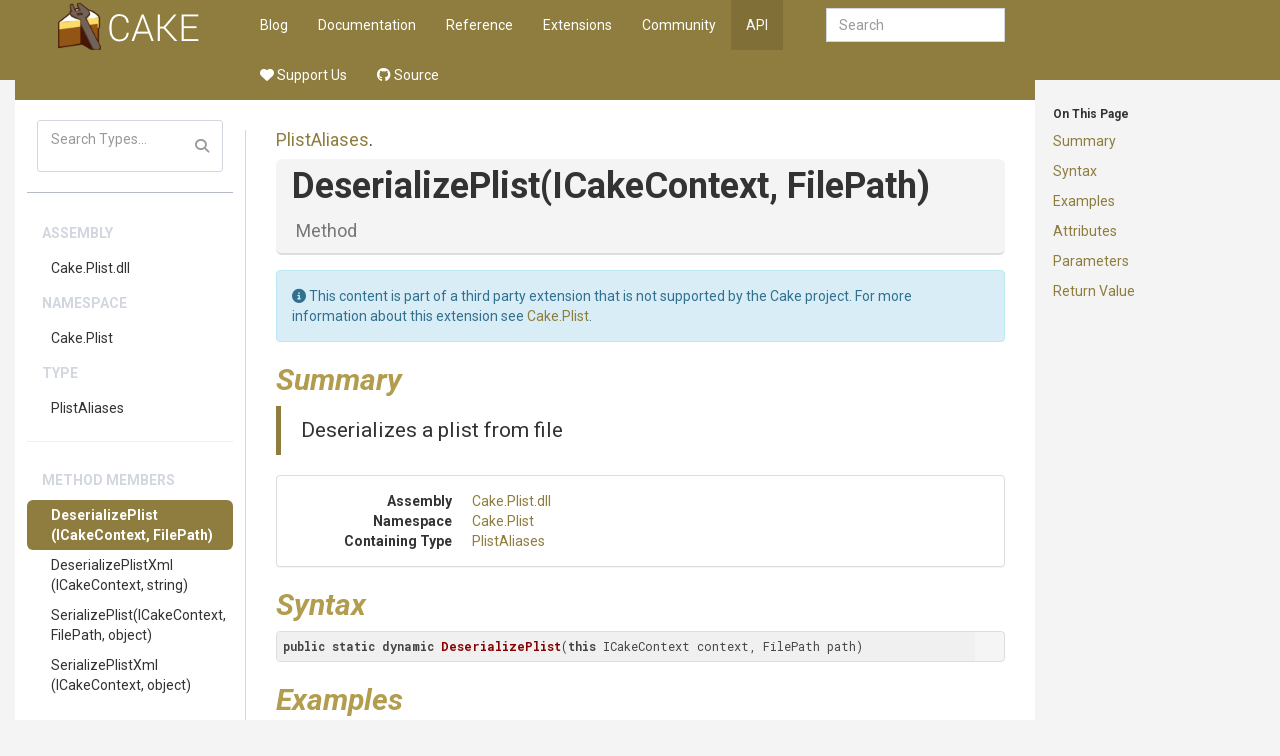

--- FILE ---
content_type: text/html
request_url: https://cakebuild.net/api/Cake.Plist/PlistAliases/A0B697A6
body_size: 4906
content:
<!DOCTYPE html><html><head>
        <meta charset="utf-8">
        <meta http-equiv="X-UA-Compatible" content="IE=Edge">
        <meta name="description">
        <meta name="keywords" content="static content generator,static site generator,static site,HTML,web development,.NET,C#,Razor,Markdown,YAML">
        <meta name="viewport" content="width=device-width, initial-scale=1.0">
        <link rel="shortcut icon" href="/assets/img/favicon.ico" type="image/x-icon">
        <link rel="icon" href="/assets/img/favicon.ico" type="image/x-icon">
        <title>Cake - API - PlistAliases.DeserializePlist(ICakeContext, FilePath) Method</title>
        <link href="/assets/css/highlight.css" rel="stylesheet">
        <link href="/assets/css/bootstrap/bootstrap.css" rel="stylesheet">
        <link href="/assets/css/adminlte/AdminLTE.css" rel="stylesheet">
        <link href="/assets/css/theme/theme.css" rel="stylesheet">
        <link href="//fonts.googleapis.com/css?family=Roboto+Mono:400,700|Roboto:400,400i,700,700i" rel="stylesheet">
        <link href="/assets/css/font-awesome.min.css" rel="stylesheet" type="text/css">
        <link href="/assets/css/override.css" rel="stylesheet">
        <script src="/assets/js/jquery-2.2.3.min.js"></script>
        <script src="/assets/js/bootstrap.min.js"></script>        
        <script src="/assets/js/app.min.js"></script>         
        <script src="/assets/js/highlight.pack.js"></script>   
        <script src="/assets/js/jquery.slimscroll.min.js"></script>
        <script src="/assets/js/jquery.sticky-kit.min.js"></script>
        <script src="/assets/js/mermaid.min.js"></script>
        <script src="/assets/js/svg-pan-zoom.min.js"></script>
        <!--[if lt IE 9]>
        <script src="/assets/js/html5shiv.min.js"></script>
        <script src="/assets/js/respond.min.js"></script>
        <![endif]-->  

        <link rel="stylesheet" href="https://cdn.jsdelivr.net/npm/docsearch.js@2/dist/cdn/docsearch.min.css">
<script type="text/javascript" src="https://cdn.jsdelivr.net/npm/docsearch.js@2/dist/cdn/docsearch.min.js"></script>
<script type="text/javascript" src="/assets/js/anchor.min.js"></script>
<link href="https://dotnet.social/@cakebuild" rel="me">
<link href="https://dotnet.social/@cakecontrib" rel="me">
    </head>
    <body class="hold-transition wyam layout-boxed  ">    
        <div class="top-banner"></div>
        <div class="wrapper with-container">
            <!-- Header -->
            <header class="main-header">   
                     
                <a href="/" class="logo">

                                <!-- mini logo for sidebar mini 50x50 pixels -->
                                <span class="logo-mini"><img src="/assets/img/logo.png"></span>
                                <!-- logo for regular state and mobile devices -->
                                <span class="logo-lg"><img src="/assets/img/logo.png"></span>
                                            </a>   
                         
                <nav class="navbar navbar-static-top" role="navigation">
                    <!-- Sidebar toggle button-->
                        <a href="#" class="sidebar-toggle visible-xs-block" data-toggle="offcanvas" role="button">
                            <span class="sr-only">Toggle side menu</span>
                            <i class="fa fa-chevron-circle-right"></i>
                        </a>
                                        
                    <div class="navbar-header">
                        <button type="button" class="navbar-toggle collapsed" data-toggle="collapse" data-target="#navbar-collapse">
                            <span class="sr-only">Toggle side menu</span>
                            <i class="fa fa-chevron-circle-down"></i>
                        </button>
                    </div>
            
                    <!-- Collect the nav links, forms, and other content for toggling -->
                    <div class="collapse navbar-collapse pull-left" id="navbar-collapse">
                        <ul class="nav navbar-nav">                            
                            <div class="navbar-right navbar-form">
    <input type="text" class="form-control" id="search-query" placeholder="Search" autocomplete="off" autofocus="">
</div>

        <li><a href="/blog">Blog</a></li>
        <li><a href="/docs">Documentation</a></li>
        <li><a href="/dsl">Reference</a></li>
        <li><a href="/extensions">Extensions</a></li>
        <li><a href="/community">Community</a></li>
        <li class="active"><a href="/api">API</a></li>
        <li><a href="https://opencollective.com/cake"><i class="fa-solid fa-heart"></i> Support Us</a></li>
        <li><a href="https://github.com/cake-build"><i class="fa-brands fa-github"></i> Source</a></li>
 
                        </ul>       
                    </div>
                    <!-- /.navbar-collapse -->
                
                    <!-- Navbar Right Menu -->
                </nav>
            </header>
            
            <!-- Left side column. contains the logo and sidebar -->
            <aside class="main-sidebar ">
                <section class="infobar" data-spy="affix" data-offset-top="60" data-offset-bottom="200"> 
                    	
	<div id="infobar-headings"><h6>On This Page</h6><p><a href="#Summary">Summary</a></p>
<p><a href="#Syntax">Syntax</a></p>
<p><a href="#Examples">Examples</a></p>
<p><a href="#Attributes">Attributes</a></p>
<p><a href="#Parameters">Parameters</a></p>
<p><a href="#ReturnValue">Return Value</a></p>
<hr class="infobar-hidden">
</div>

                </section>
                <section class="sidebar">    
                                     
                    	
	    <script src="/assets/js/lunr.min.js"></script>
    <script src="/assets/js/searchIndex.js"></script>
    <div class="sidebar-form">
        <div class="input-group">
            <input type="text" name="search" id="search" class="form-control" placeholder="Search Types...">
            <span class="input-group-btn">
                <button class="btn btn-flat"><i class="fa fa-search"></i></button>
            </span>
        </div>
    </div>
    <div id="search-results">
    </div>
    <script>
        function runSearch(query){
            $("#search-results").empty();			
            if( query.length < 2 ){
                return;
            }			
            var results = searchModule.search("*" + query + "*");
            var listHtml = "<ul class='sidebar-menu'>";	
            listHtml += "<li class='header'>Type Results</li>";	
            if(results.length == 0 ){
                listHtml += "<li>No results found</li>";
            } else {					
                for(var i = 0; i < results.length; ++i){
                    var res = results[i];
                    listHtml += "<li><a href='" + res.url + "'>" + htmlEscape(res.title) + "</a></li>";
                }				
            }
            listHtml += "</ul>";				
            $("#search-results").append(listHtml);
        }

        $(document).ready(function(){
            $("#search").on('input propertychange paste', function() {
                runSearch($("#search").val());
            });
        });

        function htmlEscape(html) {
            return document.createElement('div')
                .appendChild(document.createTextNode(html))
                .parentNode
                .innerHTML;
        }
    </script>
	
    <hr>

                    <ul class="sidebar-menu">
                        
			<li class="header">Assembly</li>
		<li><a href="/api/Cake.Plist.dll">Cake<wbr>.Plist<wbr>.dll</a></li>
		<li class="header">Namespace</li>
		<li><a href="/api/Cake.Plist">Cake<wbr>.Plist</a></li>
		<li class="header">Type</li>
		<li><a href="/api/Cake.Plist/PlistAliases">PlistAliases</a></li>
		<li role="separator" class="divider"></li>
			<li class="header">Method Members</li>
				<li class="selected"><a href="/api/Cake.Plist/PlistAliases/A0B697A6">DeserializePlist<wbr>(ICakeContext, <wbr>FilePath)<wbr></a></li>
				<li><a href="/api/Cake.Plist/PlistAliases/F4032173">DeserializePlistXml<wbr>(ICakeContext, <wbr>string)<wbr></a></li>
				<li><a href="/api/Cake.Plist/PlistAliases/E3884B48">SerializePlist<wbr>(ICakeContext, <wbr>FilePath, <wbr>object)<wbr></a></li>
				<li><a href="/api/Cake.Plist/PlistAliases/0D22D533">SerializePlistXml<wbr>(ICakeContext, <wbr>object)<wbr></a></li>


                    </ul>
                            
                </section>                
            </aside>
            
            <!-- Content Wrapper. Contains page content -->
            <div class="content-wrapper">
                



<section class="content-header">
			<h3><a href="/api/Cake.Plist/PlistAliases">PlistAliases</a>.</h3>
	<h1>DeserializePlist<wbr>(ICakeContext, <wbr>FilePath)<wbr> <small>Method</small></h1>
</section>
<section class="content">
	
        <div class="alert alert-info" role="alert">
            <i class="fa-solid fa-circle-info"></i> This content is part of a third party extension that is not supported by the Cake project.

                        For more information about this extension see <a href="/extensions/cake-plist/">Cake.Plist</a>.
                            </div>

	
		<h1 id="Summary">Summary</h1>
	<div class="lead">
                 Deserializes a plist from file
             </div>

		<div class="panel panel-default">
  			<div class="panel-body">	
				<dl class="dl-horizontal">	
						<dt>Assembly</dt>
						<dd><a href="/api/Cake.Plist.dll">Cake<wbr>.Plist<wbr>.dll</a></dd>
						
						<dt>Namespace</dt>
						<dd><a href="/api/Cake.Plist">Cake<wbr>.Plist</a></dd>
					
						<dt>Containing Type</dt>
						<dd><a href="/api/Cake.Plist/PlistAliases">PlistAliases</a></dd>		
					
				</dl>
  			</div>
		</div>

	<h1 id="Syntax">Syntax</h1>
	<pre><code>public static dynamic DeserializePlist(this ICakeContext context, FilePath path)</code></pre>

	<h1 id="Examples">Examples</h1>
	<div>
             <pre><code class="cs"> var plist = File("./src/Demo/Info.plist");
 dynamic data = DeserializePlist(plist);

 data["CFBundleShortVersionString"] = version.AssemblySemVer;
 data["CFBundleVersion"] = version.FullSemVer;

 SerializePlist(plist, data);</code></pre>
             Deserialize the plist and simply access properties via indexer. But, it is important to declare data as dynamic.
             </div>


	<h1 id="Attributes">Attributes</h1>
	<div class="box">
		<div class="box-body no-padding table-responsive">
			<table class="table table-striped table-hover two-cols">
				<thead>
					<tr>
						<th>Type</th>
						<th>Description</th>
					</tr>
				</thead>
					<tbody><tr>
						<td>Cake<wbr>Method<wbr>Alias<wbr>Attribute</td>
						<td></td>
					</tr>
			</tbody></table>
		</div>
	</div>	


	<h1 id="Parameters">Parameters</h1>
	<div class="box">
		<div class="box-body no-padding table-responsive">
			<table class="table table-striped table-hover three-cols">
				<thead>
					<tr>
						<th>Name</th>
						<th>Type</th>
						<th>Description</th>
					</tr>
				</thead>
					<tbody><tr>
						<td>context</td>
						<td>ICakeContext</td>
						<td></td>
					</tr>
					<tr>
						<td>path</td>
						<td>FilePath</td>
						<td>xml plist file</td>
					</tr>
			</tbody></table>
		</div>
	</div>	

	<h1 id="ReturnValue">Return Value</h1>
	<div class="box">
		<div class="box-body no-padding table-responsive">
			<table class="table table-striped table-hover two-cols">
				<thead>
					<tr>
						<th>Type</th>
						<th>Description</th>
					</tr>
				</thead>
				<tbody><tr>
					<td>dynamic</td>
					<td>deserialized plist as dynamic</td>
				</tr>
			</tbody></table>
		</div>
	</div>	


	
</section>
                
            </div>           
            
            <!-- Footer -->
            <footer class="main-footer">
            </footer>
            
        </div>
        <div class="wrapper bottom-wrapper">
            <footer class="bottom-footer">
                <p class="text-muted">
    <a href="https://github.com/cake-build/cake" target="_blank" title="Cake on GitHub"><i class="fa-brands fa-github"></i> GitHub</a> |
    <a href="https://x.com/cakebuildnet" target="_blank" title="Cake on X"><i class="fa-brands fa-x-twitter"></i></a> |
    <a href="https://dotnet.social/@cakebuild" target="_blank" title="Cake in the Fediverse (Mastodon)"><i class="fa-brands fa-mastodon"></i></a> |
    <a href="https://bsky.app/profile/cakebuild.net" title="Cake on Bluesky" target="_blank"><i class="fa-brands fa-bluesky"></i></a>
    <br>
    Copyright © <a href="http://dotnetfoundation.org" target="_blank">.NET Foundation</a> and contributors.
    <br>
    Generated by <a href="https://github.com/Wyamio/Wyam" target="_blank">Wyam</a>
</p>

            </footer>
        </div>
        <a href="javascript:" id="return-to-top"><i class="fa fa-chevron-up"></i></a>
        <!-- Search -->
<script type="text/javascript">
    docsearch({
        apiKey: '7c45d75e5cd2fddcb761d830d2b8ee27',
        indexName: 'cakebuild',
        inputSelector: '#search-query',
        debug: false,
        algoliaOptions: {
            hitsPerPage: 10
        }
    });
</script>

<!-- Tooltip initialization -->
<script>
    $(function () {
        $('[data-toggle="tooltip"]').tooltip()
    })
</script>

<!-- Anchor configuration -->
<script>
    // Allow to set ".no-anchor" class to not have an anchor on an element.
    anchors.add('.content h1:not(.no-anchor), .content h2:not(.no-anchor), .content h3:not(.no-anchor), .content h4:not(.no-anchor)');
</script>

<!-- Copy to clipboard functionality for code blocks -->
<script type="text/javascript" src="/assets/js/clipboard.min.js"></script>
<script type="text/javascript">
    var snippets = document.querySelectorAll("pre > code");
    [].forEach.call(snippets, function(snippet) {
        snippet.insertAdjacentHTML("beforebegin", "<button class='btn-copy' data-clipboard-snippet><img class='clippy' width=13 src='/assets/img/clippy.svg' alt='Copy to clipboard'></button>");
    });
    var clipboardSnippets = new Clipboard('[data-clipboard-snippet]', {
        target: function(trigger) {
            return trigger.nextElementSibling;
        }
    });
    clipboardSnippets.on('success', function(e) {
        e.clearSelection();
        showTooltip(e.trigger, "Copied!");
    });
    clipboardSnippets.on('error', function(e) {
        showTooltip(e.trigger, fallbackMessage(e.action));
    });
    var btns = document.querySelectorAll('.btn-copy');
    for (var i = 0; i < btns.length; i++) {
        btns[i].addEventListener('mouseleave', function(e) {
            e.currentTarget.setAttribute('class', 'btn-copy');
            e.currentTarget.removeAttribute('aria-label');
        });
    }
    function showTooltip(elem, msg) {
        elem.setAttribute('class', 'btn-copy tooltipped tooltipped-s');
        elem.setAttribute('aria-label', msg);
    }
    function fallbackMessage(action) {
        var actionMsg = '';
        var actionKey = (action === 'cut' ? 'X' : 'C');
        if (/iPhone|iPad/i.test(navigator.userAgent)) {
            actionMsg = 'No support :(';
        } else if (/Mac/i.test(navigator.userAgent)) {
            actionMsg = 'Press ⌘-' + actionKey + ' to ' + action;
        } else {
            actionMsg = 'Press Ctrl-' + actionKey + ' to ' + action;
        }
        return actionMsg;
    }
</script>
        <script>           
            // Close the sidebar if we select an anchor link
            $(".main-sidebar a[href^='#']:not('.expand')").click(function(){
                $(document.body).removeClass('sidebar-open');
            });
            
            $(document).ready(function() {
                mermaid.initialize(
                {
                    flowchart:
                    {
                        useMaxWidth: false
                    },
					startOnLoad: false,
					cloneCssStyles: false
                });     
                mermaid.init(undefined, ".mermaid");

                // Remove the max-width setting that Mermaid sets
                var mermaidSvg = $('.mermaid svg');
                mermaidSvg.addClass('img-responsive');
                mermaidSvg.css('max-width', '');

                // Make it scrollable
				var target = document.querySelector(".mermaid svg");
				if(target !== null)
				{
					var panZoom = window.panZoom = svgPanZoom(target, {
						zoomEnabled: true,
						controlIconsEnabled: true,
						fit: true,
						center: true,
                        maxZoom: 20,
                        zoomScaleSensitivity: 0.6
					});			                          

                    // Do the reset once right away to fit the diagram
                    panZoom.resize();
                    panZoom.fit();
                    panZoom.center();
                    
                    $(window).resize(function(){
                        panZoom.resize();
                        panZoom.fit();
                        panZoom.center();
                    });
				}
                
                $('pre code').each(function(i, block) {
                    hljs.highlightBlock(block);
                });  
            });

            hljs.initHighlightingOnLoad();

            // Back to top
            $(window).scroll(function() {
                if ($(this).scrollTop() >= 200) {        // If page is scrolled more than 50px
                    $('#return-to-top').fadeIn(1000);    // Fade in the arrow
                } else {
                    $('#return-to-top').fadeOut(1000);   // Else fade out the arrow
                }
            });
            $('#return-to-top').click(function() {      // When arrow is clicked
                $('body,html').animate({
                    scrollTop : 0                       // Scroll to top of body
                }, 500);
            });
        </script>
    
</body></html>